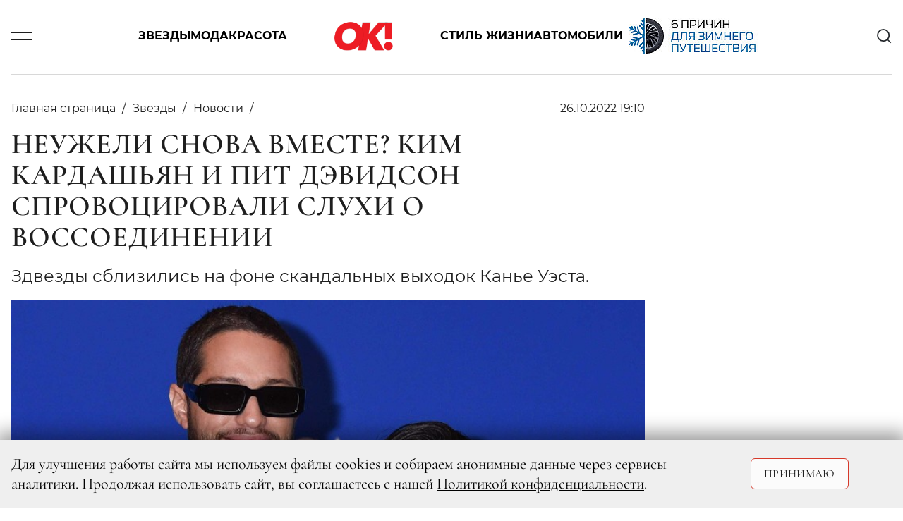

--- FILE ---
content_type: text/html; charset=UTF-8
request_url: https://www.ok-magazine.ru/stars/news_0/306441-kim-kardashyan-i-pit-devidson-snova-vmeste
body_size: 13114
content:

    <!DOCTYPE html>
    <html lang="ru-RU">
    <head>
        <meta charset="UTF-8"/>
        <meta name="viewport" content="width=device-width,minimum-scale=1.0,maximum-scale=1.0,initial-scale=1.0"/>
        <meta name="csrf-param" content="_csrf-frontend">
<meta name="csrf-token" content="PjUegRHlAHoJDV05jpg5-KzR8o4LZ5nzSe-InBWx_Vh3dHPTf6tQPntbL2y220659Yuf-GQTqbt-runUeYmpHw==">
        <!--[if lt IE 9]>
        <script>
        document.createElement('header');
        document.createElement('footer');
        </script>
        <![endif]-->
        

        <meta http-equiv="Content-Type" content="text/html; charset=utf-8"/>
        <meta http-equiv="x-dns-prefetch-control" content="on"/>

        <link rel="apple-touch-icon" sizes="120x120" href="/img/system/apple-touch-icon.png">
        <link rel="icon" type="image/png" sizes="32x32" href="/img/system/favicon-32x32.png">
        <link rel="icon" type="image/png" sizes="16x16" href="/img/system/favicon-16x16.png">
        <link rel="manifest" href="/site.webmanifest">
        <link rel="mask-icon" href="/img/system/safari-pinned-tab.svg" color="#5bbad5">
        <link rel="shortcut icon" href="/img/system/favicon.ico">
        <meta name="msapplication-TileColor" content="#da532c">
        <meta name="msapplication-config" content="/img/system/browserconfig.xml">
        <meta name="theme-color" content="#ffffff">

        <meta property="fb:pages" content="107583709307238"/>
        <title>Неужели снова вместе? Ким Кардашьян и Пит Дэвидсон спровоцировали слухи о воссоединении | OK-magazine.ru</title>
        <meta name="description" content="Здвезды сблизились на фоне скандальных выходок Канье Уэста.">
<meta name="keywords" content="Журнал,OK!">
<meta property="og:title" content="Неужели снова вместе? Ким Кардашьян и Пит Дэвидсон спровоцировали слухи о воссоединении">
<meta property="og:description" content="Здвезды сблизились на фоне скандальных выходок Канье Уэста.">
<meta property="og:image" content="https://www.ok-magazine.ru/images/cache/2022/10/26/resize_1200_630_true_crop_3000_1687_0_43_q90_1636561_957660d8f988996d2c0597b76.jpeg">
<meta property="article:author" content="https://www.facebook.com/">
<meta name="article:publisher" content="ok-magazine.ru">
<meta name="apple-itunes-app" content="ok-magazine.ru">
<meta name="dcterms.dateCopyrighted" content="Wed, 26 Oct 2022 19:10:48 +0300">
<meta property="og:site_name" content="Журнал OK!">
<meta property="fb:app_id" content="107583709307238">
<meta property="title" content="Неужели снова вместе? Ким Кардашьян и Пит Дэвидсон спровоцировали слухи о воссоединении">
<meta property="og:type" content="article">
<meta property="og:url" content="https://www.ok-magazine.ru/stars/news_0/306441-kim-kardashyan-i-pit-devidson-snova-vmeste">
<link href="https://www.ok-magazine.ru/stars/news_0/306441-kim-kardashyan-i-pit-devidson-snova-vmeste" rel="canonical">
<link href="/css/styles.min.css?t=1760347602" rel="stylesheet">        <meta name='wmail-verification' content='7a8f61fdf63df500c777df965316d8fb'/>
        <meta name="p:domain_verify" content="7cce8218c9a65b7febf4b58465c95915"/>
<!--        <meta name="yandex-verification" content="daa11980708e9c5d" />-->
<!--        <meta name="yandex-verification" content="377b44e15f74d400" />-->
        <meta name="yandex-verification" content="1526aa23f919e402" />

        <!-- Yandex.Metrika counter -->
        <script type="text/javascript">
            (function(m,e,t,r,i,k,a){
                m[i]=m[i]||function(){(m[i].a=m[i].a||[]).push(arguments)};
                m[i].l=1*new Date();
                for (var j = 0; j < document.scripts.length; j++) {if (document.scripts[j].src === r) { return; }}
                k=e.createElement(t),a=e.getElementsByTagName(t)[0],k.async=1,k.src=r,a.parentNode.insertBefore(k,a)
            })(window, document,'script','https://mc.yandex.ru/metrika/tag.js', 'ym');

            ym(630419, 'init', {clickmap:true, accurateTrackBounce:true, trackLinks:true});
        </script>
        <noscript><div><img src="https://mc.yandex.ru/watch/630419" style="position:absolute; left:-9999px;" alt="" /></div></noscript>
        <!-- /Yandex.Metrika counter -->



        <link href="https://verstka.org/critical.css" rel="stylesheet">
	<!--<style>
		@media screen and (max-width: 1485px){
			header .header-menu-search-open {
				display:none;
			}
		}
	</style>-->

        <!-- Header Tag Code -->
        <script data-cfasync='false' type='text/javascript'>/*<![CDATA[*/
        (function(a, c, s, u) {
            'Insticator' in a || (a.Insticator = {
                ad: {
                    loadAd: function(b) {
                        Insticator.ad.q.push(b);
                    }, q: [],
                }, helper: {}, embed: {}, version: '4.0', q: [], load: function(t, o) {
                    Insticator.q.push({t: t, o: o});
                },
            });
            var b = c.createElement(s);
            b.src = u;
            b.async = !0;
            var d = c.getElementsByTagName(s)[0];
            d.parentNode.insertBefore(b, d);
        })(window, document, 'script',
            '//d3lcz8vpax4lo2.cloudfront.net/ads-code/b7cd678e-5de6-42ae-8c55-2cc4fc3eef49.js');/*]]>*/</script>
        <!-- End Header Tag Code -->
        <link href="https://www.ok-magazine.ru/node-amp/306441" rel="amphtml" /><!-- Marquiz script start -->
<script>
(function(w, d, s, o){
  var j = d.createElement(s); j.async = true; j.src = '//script.marquiz.ru/v2.js';j.onload = function() {
    if (document.readyState !== 'loading') Marquiz.init(o);
    else document.addEventListener("DOMContentLoaded", function() {
      Marquiz.init(o);
    });
  };
  d.head.insertBefore(j, d.head.firstElementChild);
})(window, document, 'script', {
    host: '//quiz.marquiz.ru',
    region: 'ru',
    id: '67d2c2c4fdca4100197bb8e4',
    autoOpen: false,
    autoOpenFreq: 'once',
    openOnExit: false,
    disableOnMobile: false
  }
);
</script>
<!-- Marquiz script end -->
    </head>
    <body class="node-type-article">
        <div class="layout">

        <script>window.yaContextCb = window.yaContextCb || []</script>
<script src="https://yandex.ru/ads/system/context.js" async></script>
<!-- Rating@Mail.ru counter -->
<script type="text/javascript">
var _tmr = window._tmr || (window._tmr = []);
_tmr.push({id: '3087289', type: 'pageView', start: (new Date()).getTime()});
(function(d, w, id) {
    if (d.getElementById(id)) return;
    var ts = d.createElement('script');
    ts.type = 'text/javascript';
    ts.async = true;
    ts.id = id;
    ts.src = 'https://top-fwz1.mail.ru/js/code.js';
    var f = function() {
        var s = d.getElementsByTagName('script')[0];
        s.parentNode.insertBefore(ts, s);
    };
    if (w.opera == '[object Opera]') {
        d.addEventListener('DOMContentLoaded', f, false);
    } else {
        f();
    }
})(document, window, 'topmailru-code');
</script>
<noscript>
    <div>
        <img src="https://top-fwz1.mail.ru/counter?id=3087289;js=na"
             style="border:0;position:absolute;left:-9999px;" alt="Top.Mail.Ru"/>
    </div>
</noscript>
<!-- //Rating@Mail.ru counter -->


<!--AdFox START-->
<!--yandex_adv-okmagazine-->
<!--Площадка: Ok-magazine / Mercury / 1x1-->
<!--Категория: <не задана>-->
<!--Баннер: <не задана>-->
<!--Тип баннера: 1x1-->
<div id="adfox_166747314947348138"></div>
<script>
    window.yaContextCb.push(()=>{
        Ya.adfoxCode.create({
            ownerId: 323627,
            containerId: 'adfox_166747314947348138',
            params: {
                p1: 'cwcml',
                p2: 'frfe',
                pfc: 'eqxpk',
                pfb: 'mumdf',
                puid6: ''
            }
        })
    })
</script>

        
            <!--AdFox START-->
<!--yandex_adv-okmagazine-->
<!--Площадка: Ok-magazine / * / *-->
<!--Тип баннера: Background-->
<!--Расположение: <верх страницы>-->
<div id="adfox_15681208066719943"></div>
<script>
    window.yaContextCb.push(()=>{
        Ya.adfoxCode.create({
            ownerId: 323627,
            containerId: 'adfox_15681208066719943',
            params: {
                pp: 'g',
                ps: 'dobx',
                p2: 'gntw'
            },
            onRender: function () {
                document.querySelector('body').classList.add('branding');
            },
        });
});
</script>
            <!--AdFox START-->
<!--yandex_adv-okmagazine-->
<!--Площадка: Ok-magazine / * / *-->
<!--Тип баннера: Fullscreen-->
<!--Расположение: <верх страницы>-->
<div id="adfox_156812086462031292"></div>
<script>
    window.yaContextCb.push(()=>{
        Ya.adfoxCode.create({
            ownerId: 323627,
            containerId: 'adfox_156812086462031292',
            params: {
                pp: 'g',
                ps: 'dobx',
                p2: 'gntx'
            }
        });
    });
</script>
            <div class="top-bn">
    <div>
                    <!--AdFox START-->
            <!--yandex_adv-okmagazine-->
            <!--Площадка: Ok-magazine / * / *-->
            <!--Тип баннера: Перетяжка 100%-->
            <!--Расположение: <верх страницы>-->
            <div id="adfox_156811914817375931"></div>
            <script>
                window.yaContextCb.push(()=>{
                    Ya.adfoxCode.create({
                        ownerId: 323627,
                        containerId: 'adfox_156811914817375931',
                        params: {
                            pp: 'g',
                            ps: 'dobx',
                            p2: 'y',
                        },
                    });
            });
            </script>
        
    </div>
</div>

            
                <!--AdFox START-->
    <!--yandex_adv-okmagazine-->
    <!--Площадка: Ok-magazine / * / *-->
    <!--Тип баннера: Bilboard-->
    <!--Расположение: верх страницы-->
    <div id="adfox_173676197296696822"></div>
    <script>
        window.yaContextCb.push(()=>{
            Ya.adfoxCode.create({
                ownerId: 323627,
                containerId: 'adfox_173676197296696822',
                params: {
                    pp: 'g',
                    ps: 'dobx',
                    p2: 'jizp',
                    puid6: ''
                }
            })
        })
    </script>
<header class="main-header">
    <div class="container">
        <div class="row justify-content-between align-items-center position-relative">
            <div class="col-2 col-lg-1">
                <div class="burger js-toggle" data-target="header"></div>
            </div>
            <div class="col-8 col-lg-10 justify-content-center">
                <div class="menu-content">
                    <div class="block-links">
    <a class="pointlink" href="/stars">Звезды</a>
    <a class="pointlink" href="/fashion">Мода</a>
    <a class="pointlink" href="/beauty">Красота</a>
            <div class="logo">
                            <a href="/">
                    <svg class="ui-icon icon--logo">
    <use xlink:href="/img/sprite/sprite.svg#svg--logo"></use>
</svg>
                </a>
                    </div>
        <a class="pointlink" href="/style">Стиль жизни</a>
    <a class="pointlink" href="/auto">Автомобили</a>
    <div class="special-link">
    <a class="pointlink"
        href="https://www.ok-magazine.ru/special/exeed-exlantix-et-3/"
        >
                        <img src="https://www.ok-magazine.ru/images/cache/2025/12/17/fit_200_50_false_q90_3468281_ece08192e13302edcb564b48a.jpeg" alt="EXEED EXLANTIX" title="EXEED EXLANTIX" class="special-button">
            </a>
</div>
</div>
                </div>
            </div>
            <div class="col-2 col-lg-1 text-right">
                <div class="header-menu-search" id="header-search">
    <div class="search-content">
        <div class="search-headline">
            <h2 class="title">Поиск</h2>
            <div class="x-form-menu close-btn js-close-btn" data-target="#header-search">
                <svg class="ui-icon icon--icon-close">
    <use xlink:href="/img/sprite/sprite.svg#svg--icon-close"></use>
</svg>
            </div>
        </div>
        <form action="/search/" accept-charset="UTF-8" method="get">
            <input type="text" maxlength="128" name="searchString" placeholder="Введите слово для поиска" value="" title="" class="">
            <button type="submit" name="" value="" class="">
                <svg class="ui-icon icon--icon-search">
    <use xlink:href="/img/sprite/sprite.svg#svg--icon-search"></use>
</svg>
            </button>
            <div class="fake-submit"></div>
        </form>
    </div>
</div>
<div class="header-search js-toggle c-pointer" data-target="#header-search">
    <svg class="ui-icon icon--icon-search">
    <use xlink:href="/img/sprite/sprite.svg#svg--icon-search"></use>
</svg>
</div>
            </div>
        </div>
        <div class="row">
            <div class="modal-menu">
    <div class="container h-100">
        <div class="row h-100">
            <div class="modal-menu-body custom-scroll js-custom-scroll">
<!--                <div class="modal-head">-->
<!--                    <div class="socNetworks-for-modal">-->
<!--                       --><!--  <a class="facebook" href="http://www.facebook.com/okrussia" target="_blank" title="facebook">facebook</a>--><!--                       --><!--  <a class="twitter" href="https://twitter.com/okmagazineru" target="_blank" title="twitter">twitter</a>--><!--                        <a class="vkontakte" href="http://vk.com/club21560979" target="_blank">vkontakte</a>-->
<!--        --><!--                <a class="instagram" href="http://instagram.com/okmagazine_ru" target="_blank" title="twitter">instagram</a>--><!--                        <a class="ok" href="https://ok.ru/okrussia" target="_blank" title="ok.ru">ok.ru</a>-->
<!--                    </div>-->
<!--                </div>-->
<!--                <a class="modal-menu-top-news" href="#">-->
<!--                    <span></span>-->
<!--                </a>-->
                <div class="modal-content">
                    <div class="href-content">
                        <ul>
                            <li class="section"><a href="/stars">Звезды</a></li>
                            <li><a href="/stars/news_0">Новости</a></li>
                            <li><a href="/stars/interview">Интервью</a></li>
                            <li><a href="/stars/chronicle">Хроника</a></li>
                            <li><a href="/stars/report">Репортаж</a></li>
                            <li><a href="/stars/ratings">Рейтинги</a></li>
                            <li><a href="/stars/stars-index">Индекс звезд</a></li>
                        </ul>
                        <ul>
                            <li class="section"><a href="/fashion">Мода</a></li>
                            <li><a href="/fashion/news_1">Новости</a></li>
                            <li><a href="/fashion/trends_0">Тенденции</a></li>
                            <li><a href="/fashion/obraz">Звездный стиль</a></li>
                                                    </ul>
                        <ul>
                            <li class="section"><a href="/beauty">Красота</a></li>
                            <li><a href="/beauty/news_3">Новости</a></li>
                            <li><a href="/beauty/trends_1">Тенденции</a></li>
                            <li><a href="/beauty/stars_1">Звездный образ</a></li>
                            <li><a href="/beauty/test-drive_1">Редакция тестирует</a></li>
                            <li><a href="/beauty/aesthetics">Эстетика</a></li>
                        </ul>
                        <ul>
                            <li class="section"><a href="/auto">Автомобили</a></li>
                            <li><a href="/auto/news">Новости</a></li>
                            <li><a href="/auto/test">Тест-драйв</a></li>
                            <li><a href="/auto/travel">Путешествия</a></li>
                        </ul>
                    </div>
                                        <div class="href-content">
                        <ul>
                            <li class="section"><a href="/style">Стиль жизни</a></li>
                            <li><a href="/style/afisha">Афиша</a></li>
                            <li><a href="/style/menu">Меню</a></li>
                            <li><a href="/style/travel">Путешествия</a></li>
                            <li><a href="/style/psychology">Психология</a></li>
                            <li><a href="/style/test-drive_2">Тест-драйв</a></li>
                            <li><a href="/style/trendy">Тренды</a></li>
                        </ul>
                        <ul>
                            <li class="section"><a href="/ok-choice">Выбор ОК!</a></li>
                            <li><a href="/ok-choice/kino">Кино</a></li>
                            <li><a href="/ok-choice/teatr">Театр</a></li>
                            <li><a href="/ok-choice/music">Музыка</a></li>
                            <li><a href="/ok-choice/books">Книги</a></li>
                            <li><a href="/ok-choice/restaurants">Рестораны</a></li>
                        </ul>
                        <ul class="special-projects-list">
                            <li class="section"><a href="/goroscope">Гороскоп</a></li>
                            <li class="section"><a href="/competitions">Конкурсы</a></li>
                            <li class="section"><a href="/sp">Спецпроекты</a></li>
                            <li class="section"><a href="/ok-awards-2018/">OK! Awards 2018</a></li>
                            <li class="section"><a href="/ok-awards-2019/">OK! Awards 2019</a></li>
                            <li class="section"><a href="/ok-awards-2020/">OK! Awards 2020</a></li>
                            <li class="section"><a href="/ok-awards-2021/">OK! Awards 2021</a></li>
                            <li class="section"><a href="/ok-awards-2022/">OK! Awards 2022</a></li>
                            <li class="section"><a href="/ok-awards-2023/">OK! Awards 2023</a></li>
                            <li class="section"><a href="/ok-awards-2024/">OK! Awards 2024</a></li>
                        </ul>
                        <ul class="columnists-list">
                            <li class="section"><a href="/kolumnisti">Колумнисты</a></li>
                            <li><a href="/kolumnisti/farkash">Алина Фаркаш</a></li>
                            <li><a href="/kolumnisti/wlamberti">Уиллиам Ламберти</a></li>
                            <li><a href="/kolumnisti/charisheva">Юлия Чарышева-Лоло</a></li>
                            <li><a href="/kolumnisti/olgakaraput">Ольга Карпуть</a></li>
                            <li><a href="/kolumnisti/shymakova">Мария Шумакова</a></li>
                            <li><a href="/kolumnisti/sadovskaya">Арина Садовская</a></li>
                            <li><a href="/kolumnisti/sedokova">Анна Седокова</a></li>
                            <li><a href="/kolumnisti/shurshakov">Дмитрий Шуршаков</a></li>
                        </ul>

                    </div>

                    <div class="href-content justify-content-between">
                        <ul class="about-journal">
                            <li><a href="/files4editor/MK_OK!magazine_2026_RUS.pdf" target="_blank">Скачать медиакит</a></li>
                            <li><a href="/marketing">Реклама на сайте</a></li>
                            <li><a href="/advert">Реклама в журнале</a></li>
                            <li><a href="/contacts" target="_blank">Редакция</a></li>

                        </ul>

                        <div class="magazine-to-apps">
                                                                                                                                                                    <div class="side">
                                        <img class="pic-journal-in-apps"
                                             src="https://www.ok-magazine.ru/images/cache/2025/12/24/fit_200_300_false_crop_1162_1743_39_0_q90_3482411_a46a479fa8179407489516807.jpeg"
                                             width="105" height="158" alt="№ 52-04 (991-995) В ПРОДАЖЕ С 25 ДЕКАБРЯ 2025 ГОДА" title="№ 52-04 (991-995) В ПРОДАЖЕ С 25 ДЕКАБРЯ 2025 ГОДА">
                                    </div>
                                                                                        <div class="side">
                                <div class="d-lg-flex">
                                    <h4>Журнал OK! на&nbsp;планшете и смартфоне:</h4>
                                </div>
                                <div class="d-lg-flex">
                                <a href="https://apps.apple.com/ru/app/kiozk-%D0%B6%D1%83%D1%80%D0%BD%D0%B0%D0%BB%D1%8B-%D0%B8-%D0%B0%D1%83%D0%B4%D0%B8%D0%BE%D1%81%D1%82%D0%B0%D1%82%D1%8C%D0%B8/id1125901207"
                                   target="_blank">
                                    <img class="apps-google-apple" src="/img/googlePlay-modal.png" width="128"
                                         height="40" alt="" title="">
                                </a>
                                <a href="https://play.google.com/store/apps/details?id=ru.kiozk.android" target="_blank">
                                    <img class="apps-google-apple" src="/img/appStore-modal.png" width="128"
                                         height="40" alt="" title="">
                                </a>
                                </div>
                            </div>
                        </div>
                    </div>
                </div>
                <div class="menu-footer-content">
                    <div class="copy">
                        © 2026 ООО «ХИТ ТВ» Все права защищены. 16+<br>
                        <a href="/privacy_policy">Политика конфиденциальности</a>
                    </div>
                </div>
            </div>
        </div>
    </div>
</div>
        </div>
    </div>
</header>
            <div class="container">
                <div class="row">
                    <div class="col page-content">
                            <div class="js-scroll-container" data-next-article-url="https://www.ok-magazine.ru/stars/news_0/306501-britni-spirs-raskritikovala-selenu-gomes-chto-ne-podelili-zvezdy">
        

<script>
var isMobile = /android|webos|iphone|ipad|ipod|blackberry|iemobile|opera mini/i.test(navigator.userAgent.toLowerCase());
</script>
<div id="ENGAGEYA_WIDGET_126554"></div>
<div class="content detail-page" itemscope itemtype="http://schema.org/Article">
    <script type="text/javascript" async src="https://relap.io/v7/relap.js" data-relap-token="1y9WDD66BfgFJSAl"></script>
    <meta itemprop="dateModified" content="2019-12-10"/>
    <meta itemscope itemprop="mainEntityOfPage" itemType="https://schema.org/WebPage"
          itemid=" https://www.ok-magazine.ru/stars/news_0/306441-kim-kardashyan-i-pit-devidson-snova-vmeste"/>


    <div class="article-block-material_container">
        <div class="article-block-material" id="container_top_306441">
            <div id="adfox_155490536668031972_306441_conainer" class="top-bn">
                <div>
                    <div id="adfox_155490536668031972_306441_top"></div>
                </div>
            </div>
            <script>
            if (window['InfinityScroll']) {

                $(function() {
                    $('#container_top_306441').
                        before($('<div id="ENGAGEYA_WIDGET_126554_306441"></div>'));

                });
            }
            </script>
            <div class="d-flex content-wrapper">
                <div class="block-left content">

                    <div id="node_content_306441" class="ok-material ">


                        
                        <div class="headline-panel">
                            <div class="section-name" itemprop="articleSection">
                                <ul itemscope itemtype="https://schema.org/BreadcrumbList">
                                    <li itemprop="itemListElement" itemscope itemtype="https://schema.org/ListItem">
                                        <a itemprop="item" href="/">
                                         <span itemprop="name">Главная страница</span>
                                        </a>
                                    </li>
                                                                            <li itemprop="itemListElement" itemscope itemtype="https://schema.org/ListItem">
                                            <a itemprop="item" href="/stars">
                                                <span itemprop="name">Звезды</span>
                                            </a>
                                            <meta itemprop="position" content="1"/>
                                        </li>
                                                                                                                <li itemprop="itemListElement" itemscope itemtype="https://schema.org/ListItem">
                                            <a itemprop="item" href="/stars/news_0">
                                                <span itemprop="name">Новости</span>
                                            </a>
                                            <meta itemprop="position" content="2"/>
                                        </li>
                                                                    </ul>
                            </div>
                            <div class="ok-material-data">
                                                                

                                <div class="date" itemprop="datePublished"
                                     content="2022-10-26">
                                    26.10.2022 19:10                                </div>

                                <div class="ok-material-socNetworks">

    <a class="vk_share vkontakte" href="#" onclick="window.open('http://vk.com/share.php?url=https%3A%2F%2Fwww.ok-magazine.ru%2Fstars%2Fnews_0%2F306441-kim-kardashyan-i-pit-devidson-snova-vmeste%3Futm_medium%3Dsocial%26utm_source%3D&title=%D0%9D%D0%B5%D1%83%D0%B6%D0%B5%D0%BB%D0%B8+%D1%81%D0%BD%D0%BE%D0%B2%D0%B0+%D0%B2%D0%BC%D0%B5%D1%81%D1%82%D0%B5%3F+%D0%9A%D0%B8%D0%BC+%D0%9A%D0%B0%D1%80%D0%B4%D0%B0%D1%88%D1%8C%D1%8F%D0%BD+%D0%B8+%D0%9F%D0%B8%D1%82+%D0%94%D1%8D%D0%B2%D0%B8%D0%B4%D1%81%D0%BE%D0%BD+%D1%81%D0%BF%D1%80%D0%BE%D0%B2%D0%BE%D1%86%D0%B8%D1%80%D0%BE%D0%B2%D0%B0%D0%BB%D0%B8+%D1%81%D0%BB%D1%83%D1%85%D0%B8+%D0%BE+%D0%B2%D0%BE%D1%81%D1%81%D0%BE%D0%B5%D0%B4%D0%B8%D0%BD%D0%B5%D0%BD%D0%B8%D0%B8', '_blank', 'scrollbars=0, resizable=1, menubar=0, left=100, top=100, width=550, height=440, toolbar=0, status=0');return false" >
        <span class="vk_share b-share-icon"></span>
    </a>

    <a class="ok_share ok" href="#" onclick="window.open('https://connect.ok.ru/offer?url=https%3A%2F%2Fwww.ok-magazine.ru%2Fstars%2Fnews_0%2F306441-kim-kardashyan-i-pit-devidson-snova-vmeste%3Futm_medium%3Dsocial%26utm_source%3D', '_blank', 'scrollbars=0, resizable=1, menubar=0, left=100, top=100, width=550, height=440, toolbar=0, status=0');return false">
        <span class="ok_share b-share-icon"></span>
    </a>
</div>
<div class="ok-material-socNetworks-for-mobile">

    <a class="vk_share vkontakte" href="http://vk.com/share.php?title=%D0%9D%D0%B5%D1%83%D0%B6%D0%B5%D0%BB%D0%B8+%D1%81%D0%BD%D0%BE%D0%B2%D0%B0+%D0%B2%D0%BC%D0%B5%D1%81%D1%82%D0%B5%3F+%D0%9A%D0%B8%D0%BC+%D0%9A%D0%B0%D1%80%D0%B4%D0%B0%D1%88%D1%8C%D1%8F%D0%BD+%D0%B8+%D0%9F%D0%B8%D1%82+%D0%94%D1%8D%D0%B2%D0%B8%D0%B4%D1%81%D0%BE%D0%BD+%D1%81%D0%BF%D1%80%D0%BE%D0%B2%D0%BE%D1%86%D0%B8%D1%80%D0%BE%D0%B2%D0%B0%D0%BB%D0%B8+%D1%81%D0%BB%D1%83%D1%85%D0%B8+%D0%BE+%D0%B2%D0%BE%D1%81%D1%81%D0%BE%D0%B5%D0%B4%D0%B8%D0%BD%D0%B5%D0%BD%D0%B8%D0%B8&url=https%3A%2F%2Fwww.ok-magazine.ru%2Fstars%2Fnews_0%2F306441-kim-kardashyan-i-pit-devidson-snova-vmeste%3Futm_medium%3Dsocial%26utm_source%3D"></a>

    <a class="ok_share ok" href="https://connect.ok.ru/offer?url=https%3A%2F%2Fwww.ok-magazine.ru%2Fstars%2Fnews_0%2F306441-kim-kardashyan-i-pit-devidson-snova-vmeste%3Futm_medium%3Dsocial%26utm_source%3D"></a>
</div>
                            </div>
                        </div>

                        <h1 class="" itemprop="headline">Неужели снова вместе? Ким Кардашьян и Пит Дэвидсон спровоцировали слухи о воссоединении</h1>

                        <div class="subtitle" itemprop="description">
                            <p>Здвезды сблизились на фоне скандальных выходок Канье Уэста.</p>
                        </div>


                                                    <div class="ok-material-img-box first-pic">
                            <span class="item-pic" itemprop="image" itemscope itemtype="http://schema.org/ImageObject">
                                <a itemprop="url" itemprop="image"
                                   href="https://www.ok-magazine.ru/images/cache/2022/10/26/fit_795_547_false_crop_3000_1687_0_53_q90_1636561_957660d8f988996d2c0597b76.jpeg">
                                    <img src="https://www.ok-magazine.ru/images/cache/2022/10/26/fit_795_547_false_crop_3000_1687_0_53_q90_1636561_957660d8f988996d2c0597b76.jpeg" width="795" height="547" alt="Неужели снова вместе? Ким Кардашьян и Пит Дэвидсон спровоцировали слухи о воссоединении">
                                    <meta itemprop="width" content="795">
                                    <meta itemprop="height" content="547">
                                </a>
                            </span>
                                                                    <span class="item-source-right"> Legion-Media</span>
                                                                                                    <span class=" item-source">Пит Дэвидсон и Ким Кардашьян</span>
                                
                            </div>
                        
                                                <div class="content-layer">
                            <div itemprop="articleBody">
                                <p>.</p>

<p>В конце лета Ким Кардашьян <a href="https://www.ok-magazine.ru/stars/news_0/291111-kim-kardashyan-i-pit-devidson-rasstalis" target="_blank">рассталась с Питом Дэвидсоном</a> — их отношения продлились девять месяцев. По слухам, комик уже готов был сделать возлюбленной предложение руки и сердца, но Ким решила сделать шаг назад и приняла решение разойтись. Официальная версия разрыва — насыщенные рабочие графики обоих, которые не оставляют шансов на личную жизнь.</p>

<div id="3771919329">
<div class="media-element-container photobox-img js-full-gallery" id="gallery_1636571">
    <a href="https://www.ok-magazine.ru/images/cache/2022/10/26/heighten_527_crop_2079_3000_0_0_q90_1636571_4762e080dbe1a99d8c2c45de5.jpeg" title="Ким Кардашьян и Пит Дэвидсон"
       class="photobox js-gallery-full">
        <span class="item-pic">
            <img
                src="https://www.ok-magazine.ru/images/cache/2022/10/26/heighten_527_crop_2079_3000_0_0_q90_1636571_4762e080dbe1a99d8c2c45de5.jpeg"
                alt="Ким Кардашьян и Пит Дэвидсон"
                title="Ким Кардашьян и Пит Дэвидсон">
            <span class="loupe"></span>
        </span>
    </a>
    <div class="media-caption">
                    <span class="item-source-right">Legion-Media</span>
                            <span class="caption item-source">Ким Кардашьян и Пит Дэвидсон</span>
            </div>

</div>
</div>

<p>Звезды остались в хороших отношениях и поддерживают друг друга, хотя источники уверяют, что Пит тяжело перенес расставание. Несмотря ни на что Дэвидсон старается помогать Кардашьян, пока ее бывший супруг Канье Уэст <a href="https://www.ok-magazine.ru/stars/news_0/304411-kim-kardashyan-izmuchena" target="_blank">делает одно скандальное замечание за другим</a> в соцсетях и рискует быть «отмененным». </p>

<p>Более того, подписчики Ким заметили в ее блоге любопытный намек на воссоединение с Питом. </p>

<div id="2338081900">
<div class="media-element-container photobox-img js-full-gallery" id="gallery_1636331">
    <a href="https://www.ok-magazine.ru/images/cache/2022/10/26/heighten_527_crop_3500_1969_0_0_q90_1636331_e68216e35acc527104ad66296.jpeg" title="Пит Дэвидсон и&nbsp;Ким Кардашьян"
       class="photobox js-gallery-full">
        <span class="item-pic">
            <img
                src="https://www.ok-magazine.ru/images/cache/2022/10/26/heighten_527_crop_3500_1969_0_0_q90_1636331_e68216e35acc527104ad66296.jpeg"
                alt="Пит Дэвидсон и&nbsp;Ким Кардашьян"
                title="Пит Дэвидсон и&nbsp;Ким Кардашьян">
            <span class="loupe"></span>
        </span>
    </a>
    <div class="media-caption">
                    <span class="item-source-right">Legion-Media</span>
                            <span class="caption item-source">Пит Дэвидсон и&nbsp;Ким Кардашьян</span>
            </div>

</div>
</div>

<p>На днях звезда <a href="https://www.ok-magazine.ru/stars/news_0/306101-plan-b-kim-kardashyan" target="_blank">отметила свой 42-й день рождения</a> и показала букеты цветов, которые ей подарили. Некоторые обратили внимание на мелькнувшую в кадре свечу с надписью «Жасмин». А ведь отношения Ким и Пита начались именно со скетча по мотивам «Аладдина» во время съемок программы Saturday Night Live.</p>

<p>.<br />
 </p>
                            </div>
                        </div>

                        

                                                


                        <div class="socNetworks-footer-article">
    <a class="vk_share vkontakte" href="#" onclick="window.open('http://vk.com/share.php?url=https%3A%2F%2Fwww.ok-magazine.ru%2Fstars%2Fnews_0%2F306441-kim-kardashyan-i-pit-devidson-snova-vmeste%3Futm_medium%3Dsocial%26utm_source%3D&title=%D0%9D%D0%B5%D1%83%D0%B6%D0%B5%D0%BB%D0%B8+%D1%81%D0%BD%D0%BE%D0%B2%D0%B0+%D0%B2%D0%BC%D0%B5%D1%81%D1%82%D0%B5%3F+%D0%9A%D0%B8%D0%BC+%D0%9A%D0%B0%D1%80%D0%B4%D0%B0%D1%88%D1%8C%D1%8F%D0%BD+%D0%B8+%D0%9F%D0%B8%D1%82+%D0%94%D1%8D%D0%B2%D0%B8%D0%B4%D1%81%D0%BE%D0%BD+%D1%81%D0%BF%D1%80%D0%BE%D0%B2%D0%BE%D1%86%D0%B8%D1%80%D0%BE%D0%B2%D0%B0%D0%BB%D0%B8+%D1%81%D0%BB%D1%83%D1%85%D0%B8+%D0%BE+%D0%B2%D0%BE%D1%81%D1%81%D0%BE%D0%B5%D0%B4%D0%B8%D0%BD%D0%B5%D0%BD%D0%B8%D0%B8', '_blank', 'scrollbars=0, resizable=1, menubar=0, left=100, top=100, width=550, height=440, toolbar=0, status=0');return false" ></a>
    <a class="ok_share ok" href="#" onclick="window.open('https://connect.ok.ru/offer?url=https%3A%2F%2Fwww.ok-magazine.ru%2Fstars%2Fnews_0%2F306441-kim-kardashyan-i-pit-devidson-snova-vmeste%3Futm_medium%3Dsocial%26utm_source%3D', '_blank', 'scrollbars=0, resizable=1, menubar=0, left=100, top=100, width=550, height=440, toolbar=0, status=0');return false"></a>
</div>
                    </div>
                </div>
                <aside class="sidebar block-right">
                    <div class="fixed_banners" data-parent="#node_content_306441"
                         id="node_content_banners_306441"
                         data-bottom="180">

                        <div class="bn top-300-600 top-300-600--desktop">
                            <div style="width: 300px;margin: 0 auto;">
                                <div id="banner_top_right_306441" class="banner-padding"></div>
                                <script>

                                if ((isMobile && 'desktop' == 'mobile') || (!isMobile && 'desktop' != 'mobile')) {
                                    var callback = function() {
                                        var obj = $('#' + this).parents('.banners_container_right');
                                        if (obj.lenght) {

                                            var banners = obj.data().banners || [{}, {}, {}, {}, {}];
                                            var loaded = obj.data().loaded || [false, false, false];
                                            banners[0] = {
                                                pp: 'g',
                                                ps: 'dobx',
                                                p2: 'gntt',
                                                puid1: '',
                                                puid2: '',
                                            };
                                            loaded[0] = true;
                                            obj.data().loaded = loaded;
                                            obj.data().banners = banners;
                                        }
                                    };

                                    window.yaContextCb.push(()=>{
                                        Ya.adfoxCode.create({
                                            ownerId: 323627,
                                            containerId: 'banner_top_right_306441',
                                            params: {
                                                pp: 'g',
                                                ps: 'dobx',
                                                p2: 'gntt',
                                                puid1: '',
                                                puid2: '',
                                            },
                                            onLoad: callback.bind('banner_top_right_306441'),
                                            onStub: callback.bind('banner_top_right_306441'),
                                        });
                                    });
                                }
                                </script>
                            </div>
                        </div>

                        <br/>
                        <div class="bn top-300-600 top-300-600--desktop">
                            <div style="width: 300px;margin: 0 auto;">
                                <div id="banner_top_right_2_306441" class="banner-padding"></div>
                                <script>

                                if ((isMobile && 'desktop' == 'mobile') || (!isMobile && 'desktop' != 'mobile')) {
                                    var callback = function() {
                                        var obj = $('#' + this).parents('.banners_container_right');
                                        if (obj.lenght) {

                                            var banners = obj.data().banners || [{}, {}, {}, {}, {}];
                                            var loaded = obj.data().loaded || [false, false, false];
                                            banners[3] = {
                                                pp: 'vhs',
                                                ps: 'dobx',
                                                p2: 'gntt',
                                                puid1: '',
                                                puid2: '',
                                            };
                                            loaded[3] = true;
                                            obj.data().loaded = loaded;
                                            obj.data().banners = banners;
                                        }
                                    };

                                    window.yaContextCb.push(()=>{
                                        Ya.adfoxCode.create({
                                            ownerId: 323627,
                                            containerId: 'banner_top_right_2_306441',
                                            params: {
                                                pp: 'vhs',
                                                ps: 'dobx',
                                                p2: 'gntt',
                                                puid1: '',
                                                puid2: '',
                                            },
                                            onLoad: callback.bind('banner_top_right_2_306441'),
                                            onStub: callback.bind('banner_top_right_2_306441'),
                                        });
                                    });
                                }
                                </script>
                            </div>
                        </div>
                    </div>
                </aside>
            </div>
            <div class="bn top-300-600 top-300-600--mobile">
                <div style="width: 300px;margin: 0 auto;">
                    <div id="banner_top_right_2_306441-mobile" class="banner-padding"></div>
                    <script>

                    if ((isMobile && 'mobile' == 'mobile') || (!isMobile && 'mobile' != 'mobile')) {
                        var callback = function() {
                            var obj = $('#' + this).parents('.banners_container_right');
                            if (obj.lenght) {

                                var banners = obj.data().banners || [{}, {}, {}, {}, {}];
                                var loaded = obj.data().loaded || [false, false, false];
                                banners[3] = {
                                    pp: 'vhs',
                                    ps: 'dobx',
                                    p2: 'gntu',
                                    puid1: '',
                                    puid2: '',
                                };
                                loaded[3] = true;
                                obj.data().loaded = loaded;
                                obj.data().banners = banners;
                            }
                        };

                        window.yaContextCb.push(()=>{
                            Ya.adfoxCode.create({
                                ownerId: 323627,
                                containerId: 'banner_top_right_2_306441-mobile',
                                params: {
                                    pp: 'vhs',
                                    ps: 'dobx',
                                    p2: 'gntu',
                                    puid1: '',
                                    puid2: '',
                                },
                                onLoad: callback.bind('banner_top_right_2_306441-mobile'),
                                onStub: callback.bind('banner_top_right_2_306441-mobile'),
                            });
                        });
                    }
                    </script>
                </div>
            </div>



<div class="pulse-widget" data-sid="partners_widget_okmagazine"></div><script async src="https://static.pulse.mail.ru/pulse-widget.js"></script>

            <div class="partner-news" id="partner_306441"></div>

                                        
        </div>
    </div>
</div>
    </div>
    <div class="container">
        <div class="default-width">
            
<div class="js-preloader-animation" style="display: none;">
    <div class="spinner">
        <div class="bounce1"></div>
        <div class="bounce2"></div>
        <div class="bounce3"></div>
    </div>
</div>
            <button type="button" class="large btn btn-colored solid js-scroll-button short_btn">
                Показать ещё
            </button>
        </div>
    </div>
                    </div>
                </div>
            </div>
            <footer class="main-footer">
    <div class="container">
        <div class="row">
            <div class="col-12 col-lg-4 d-flex d-lg-block">
                <div class="logo">
                    <svg class="ui-icon icon--logo">
    <use xlink:href="/img/sprite/sprite.svg#svg--logo"></use>
</svg>
                </div>
                <div class="href">
                    <ul>
                        <li><a href="/files4editor/MK_OK!magazine_2026_RUS.pdf" target="_blank">СКАЧАТЬ
                                МЕДИАКИТ</a></li>
                        <li><a href="/marketing">реклама на сайте</a></li>
                        <li><a href="/advert">РЕКЛАМА В ЖУРНАЛЕ</a></li>
                        <li><a href="/contacts" target="_blank">Редакция</a></li>
                    </ul>
                    <div class="copyright d-none d-lg-block">
                        <p>© 2026 ООО «ХИТ ТВ» Все права защищены. 16+</p>
                        <p><a href="/privacy_policy">Политика конфиденциальности</a></p>
                    </div>
                </div>
            </div>
            <div class="col-12 col-lg-8 position-relative">
                <div class="footer-new-magazine">
                                    
        <div class="magazine">
            <a href="/zhurnal" class="box-block">
                <img src="https://www.ok-magazine.ru/images/cache/2025/12/24/fit_200_300_false_crop_1162_1743_39_0_q90_3482411_a46a479fa8179407489516807.jpeg" width="200" height="300" alt="№ 52-04 (991-995) В ПРОДАЖЕ С 25 ДЕКАБРЯ 2025 ГОДА" title="№ 52-04 (991-995) В ПРОДАЖЕ С 25 ДЕКАБРЯ 2025 ГОДА">
            </a>
        </div>
        <div class="magazine-new">
            <h4 class="title">Новый номер<br>уже&nbsp;в&nbsp;продаже</h4>
            <div class="n-in-sell">№ 52-04 (991-995) В ПРОДАЖЕ С 25 ДЕКАБРЯ 2025 ГОДА</div>
            <a href="/zhurnal" class="archive">архив номеров</a>
            <div class="app-panel">
                <div class="text">Журнал OK! на&nbsp;планшете и смартфоне</div>
                <div class="iphone-and-ipad">
                    <a href="https://play.google.com/store/apps/details?id=ru.kiozk.android" target="_blank">
                        <img class="apps-google-apple" src="/img/googlePlay-modal.png" width="128"
                             height="40" alt="" title="">
                    </a>
                    <a href="https://itunes.apple.com/ru/app/id1125901207" target="_blank">
                        <img class="apps-google-apple" src="/img/appStore-modal.png" width="128"
                             height="40" alt="" title="">
                    </a>
                </div>
            </div>
            <div class="social-panel">
            <a href="https://vk.com/public21560979" class="social-icon color-vk  icon-vk color-hover" rel="nofollow noopener noreferrer">
                            <svg class="ui-icon icon--icon-vk">
    <use xlink:href="/img/sprite/sprite.svg#svg--icon-vk"></use>
</svg>
                    </a>
            <a href="https://t.me/okmagazine" class="social-icon color-tg  icon-tg color-hover" rel="nofollow noopener noreferrer">
                            <svg class="ui-icon icon--icon-tg">
    <use xlink:href="/img/sprite/sprite.svg#svg--icon-tg"></use>
</svg>
                    </a>
            <a href="https://ok.ru/okrussia" class="social-icon color-ok  icon-ok color-hover" rel="nofollow noopener noreferrer">
                            <svg class="ui-icon icon--icon-ok">
    <use xlink:href="/img/sprite/sprite.svg#svg--icon-ok"></use>
</svg>
                    </a>
            <a href="https://zen.yandex.ru/ok" class="social-icon color-dzen icon-dzen color-hover" rel="nofollow noopener noreferrer">
                            <svg class="ui-icon icon--icon-dzen">
    <use xlink:href="/img/sprite/sprite.svg#svg--icon-dzen"></use>
</svg>
                    </a>
    </div>
        </div>
                    </div>

            </div>

            <div class="copyright d-block d-lg-none">
                <p>© 2026 ООО «ХИТ ТВ» Все права защищены. 16+</p>
                <p><a href="/privacy_policy">Политика конфиденциальности</a></p>
            </div>
        </div>
    </div>
</footer>
<!-- End Footer -->


        


        
<!-- tns-counter.ru -->
<script type="text/javascript">
(function(win, doc, cb) {
    (win[cb] = win[cb] || []).push(function() {
        try {
            tnsCounterForbes_ru = new TNS.TnsCounter({
                'account': 'forbes_ru',
                'tmsec': 'okmagazine_total',
            });
        } catch (e) {
        }
    });

    var tnsscript = doc.createElement('script');
    tnsscript.type = 'text/javascript';
    tnsscript.async = true;
    tnsscript.src = ('https:' == doc.location.protocol ? 'https:' : 'http:') +
        '//www.tns-counter.ru/tcounter.js';
    var s = doc.getElementsByTagName('script')[0];
    s.parentNode.insertBefore(tnsscript, s);
})(window, this.document, 'tnscounter_callback');
</script>
<noscript>
    <img src="//www.tns-counter.ru/V13a****forbes_ru/ru/UTF-8/tmsec=okmagazine_total/" width="0" height="0" alt=""/>
</noscript>
<!--/ tns-counter.ru -->

<!-- Rambler Top100 code -->
<script type="text/javascript">
var _top100q = _top100q || [];

_top100q.push(['setAccount', '3066099']);
_top100q.push(['trackPageviewByLogo', document.getElementById('top100counter')]);

(function() {
    var top100 = document.createElement('script');
    top100.type = 'text/javascript';

    top100.async = true;
    top100.src = ('https:' == document.location.protocol ? 'https:' : 'http:') + '//st.top100.ru/top100/top100.js';
    var s = document.getElementsByTagName('script')[0];
    s.parentNode.insertBefore(top100, s);
})();
</script>
<!--/ Rambler Top100 code -->





        <script src="/js/vendor.min.js?t=1760347602"></script>
<script src="/js/app.min.js?t=1760347602"></script>
<script>jQuery(function ($) {
ArticleDetail.init()
GlobalInit.init([])
});</script>    </div>
    </body>
    </html>



--- FILE ---
content_type: text/css
request_url: https://verstka.org/critical.css
body_size: 981
content:
.vms_article_parent,[data-vms-version="1"]{position:relative;margin:0 auto}.vms_article_parent{width:100%;z-index:1;overflow:hidden}.vms_article_parent.article_background-size--cover{background-size:cover;background-position:center center}.vms_article_parent.article_background-size--tile{background-size:auto;background-repeat:repeat;background-position:center}[data-vms-version="1"].body--mobile{width:100%!important;padding:15px!important;margin:0!important;height:auto!important;-webkit-box-sizing:border-box;-moz-box-sizing:border-box;box-sizing:border-box}[data-vms-version="1"].body--desktop [data-devices-mode=mobile]{display:none}[data-vms-version="1"].body--wide{width:100%!important}[data-vms-version="1"] .object[data-type=colorchanger]{pointer-events:none!important}settings{display:none!important}[data-vms-version="1"] .object .data,[data-vms-version="1"] .object[data-type=background]{display:none}[data-type=slider] .slider .fotorama__arr{width:50%;height:100%;top:0;background-image:none!important;opacity:1!important}[data-vms-version="1"] .hide_object{position:absolute;left:-9999px;top:-9999px;overflow:hidden;visibility:hidden}[data-vms-version="1"] .object{position:absolute;top:0;left:0;z-index:10}[data-vms-version="1"] .object .content{position:relative;z-index:2;width:100%;height:100%;overflow:hidden;-webkit-box-sizing:border-box;-moz-box-sizing:border-box;box-sizing:border-box}[data-vms-version="1"] .object .content .content_link{position:absolute;z-index:10;width:100%;height:100%;left:0;top:0}[data-vms-version="1"] .object.hide{opacity:0}[data-vms-version="1"] .object--mobile{position:relative!important;top:auto!important;left:auto!important;width:100%!important;height:auto!important;margin-bottom:20px;padding:0}[data-vms-version="1"] .object--mobile .content{padding:0!important}[data-vms-version="1"] .object--mobile[data-devices-mode=mobile],[data-vms-version="1"] .object--mobile[data-devices-mode=both]{display:block}[data-vms-version="1"] .object--mobile[data-devices-mode=both][data-type=text] br{display:none!important}[data-vms-version="1"] .object--mobile[data-devices-mode=desktop],[data-vms-version="1"] .object[data-type=embed] xmp{display:none}[data-vms-version="1"] .object[data-type=ajpg] .content{height:100%}[data-vms-version="1"] .object[data-type=ajpg].object--mobile{height:0!important}[data-vms-version="1"] .object[data-type=ajpg].object--mobile .content{position:absolute;left:0;top:0}[data-vms-version="1"] .object[data-type=embed] .content{width:100%;height:100%;position:relative;z-index:2}[data-vms-version="1"] .object[data-type=image] img,[data-vms-version="1"] .object[data-type=slider] img{display:block;width:100%;font-size: 0;}[data-vms-version="1"] .object[data-type=shape].object--mobile,[data-vms-version="1"] .object[data-type=text].object--mobile .editor .float{display:none}[data-vms-version="1"] .object[data-type=media] .content{width:100%;height:100%}[data-vms-version="1"] .object[data-type=shape] .content{background:#000}[data-vms-version="1"] .object[data-type=text]{background:rgba(255,255,255,0);-webkit-touch-callout:auto;-webkit-user-select:auto;-khtml-user-select:auto;-moz-user-select:auto;-ms-user-select:auto;user-select:auto;-webkit-box-sizing:border-box;-moz-box-sizing:border-box;box-sizing:border-box}[data-vms-version="1"] .object[data-type=text] .content{width:100%;height:100%;overflow:visible}[data-vms-version="1"] .object[data-type=text] .editor{width:100%;height:100%}[data-vms-version="1"] .object[data-type=text].object--mobile h1,[data-vms-version="1"] .object[data-type=text].object--mobile p,[data-vms-version="1"] .object[data-type=text].object--mobile span{word-break:break-word}[data-vms-version="1"] .object[data-type=before_after] .before_after{width:100%;height:100%;position:relative}[data-vms-version="1"] .object[data-type=before_after] .before_after__scene{width:100%;height:100%;background:#eee}[data-vms-version="1"] [data-fullscreen_slider-index]{opacity: 0;}[data-vms-version="1"].body--inited [data-fullscreen_slider-index]{opacity: 1;}  [data-vms-version="1"] [data-button-junior] {opacity: 0;}  [data-vms-version="1"].body--inited [data-button-junior] {opacity: inherit;}  [data-vms-version="1"][data-vms-client="buro247"].body [data-scroll-effects="true"] {visibility: hidden;}  [data-vms-version="1"][data-vms-client="buro247"].body--loaded2 [data-scroll-effects="true"] {visibility: visible;}